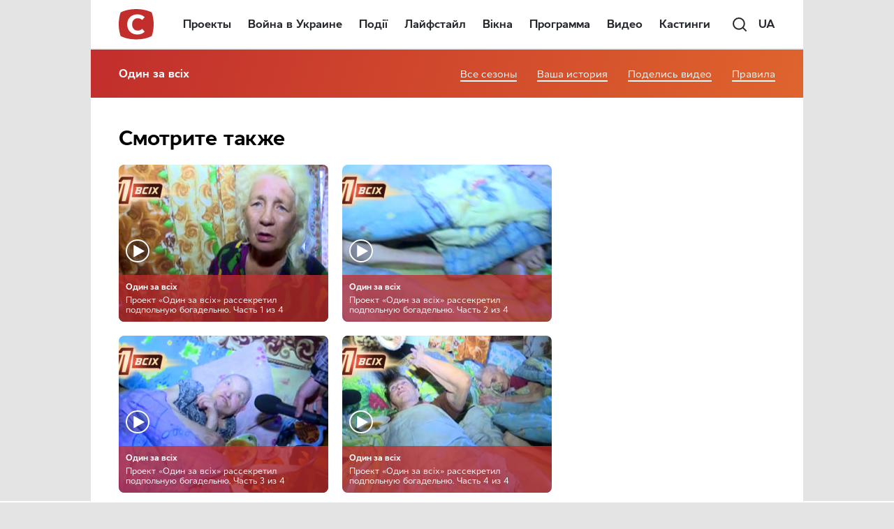

--- FILE ---
content_type: text/html; charset=utf-8
request_url: https://www.google.com/recaptcha/api2/aframe
body_size: 183
content:
<!DOCTYPE HTML><html><head><meta http-equiv="content-type" content="text/html; charset=UTF-8"></head><body><script nonce="8IMTj8JgnFZ99eVIaSxyEA">/** Anti-fraud and anti-abuse applications only. See google.com/recaptcha */ try{var clients={'sodar':'https://pagead2.googlesyndication.com/pagead/sodar?'};window.addEventListener("message",function(a){try{if(a.source===window.parent){var b=JSON.parse(a.data);var c=clients[b['id']];if(c){var d=document.createElement('img');d.src=c+b['params']+'&rc='+(localStorage.getItem("rc::a")?sessionStorage.getItem("rc::b"):"");window.document.body.appendChild(d);sessionStorage.setItem("rc::e",parseInt(sessionStorage.getItem("rc::e")||0)+1);localStorage.setItem("rc::h",'1763184840049');}}}catch(b){}});window.parent.postMessage("_grecaptcha_ready", "*");}catch(b){}</script></body></html>

--- FILE ---
content_type: image/svg+xml
request_url: https://www.stb.ua/1zavseh/wp-content/themes/STB_New/dist/images/site-logos/logo-fakty.svg
body_size: 1254
content:
<svg width="60" height="30" viewBox="0 0 65 32" fill="#FF6409" fill-rule="evenodd" clip-rule="evenodd" xmlns="http://www.w3.org/2000/svg">
    <path d="M30.336 22.6027H33.8726V17.5697C36.5397 17.5697 35.9933 17.2255 36.6423 18.7447C36.8339 19.1932 37.0162 19.5933 37.2034 20.0201C37.2932 20.2251 37.3895 20.4499 37.4675 20.6401C37.5745 20.9011 37.6559 21.0393 37.7599 21.2999L38.2934 22.6027H42.0341C41.941 22.2029 40.231 18.4575 39.8665 17.5609C39.0487 15.5498 38.9791 16.0952 39.4485 15.0521C39.6378 14.6314 39.7956 14.1687 39.9937 13.7609L40.5378 12.4687H44.4145V22.6026H47.9512V12.4687C51.281 12.4687 50.7284 12.6982 51.128 11.7687L52.236 9.34011V22.6026H55.7727C55.8361 22.3652 56.5465 21.4601 56.7742 21.1557C56.9073 20.9778 56.9748 20.8564 57.1045 20.6698C57.2491 20.4617 57.3197 20.4189 57.4607 20.2098L61.2817 14.9852V22.6026H64.7504V9.00004H61.2137C61.15 9.23875 60.7393 9.7601 60.5729 9.99155C60.3261 10.3348 60.1241 10.5792 59.8808 10.9317L57.8265 13.7745C57.7014 13.9583 57.6131 14.074 57.4826 14.2466C57.1604 14.6729 55.9381 16.4612 55.7047 16.6175V9H38.2934L37.7599 10.3028C37.664 10.5432 37.5745 10.6997 37.4867 10.9138C37.3889 11.1525 37.3036 11.354 37.2034 11.5826L36.3697 13.4694C36.0517 14.219 36.4253 14.033 33.8726 14.033V9.00004H30.3359V22.6026L30.336 22.6027Z"></path>
    <path d="M4.21871 15.0532C4.21871 13.595 5.27508 12.4687 6.73519 12.4687H7.75538V17.4336C6.5061 17.4336 5.22483 17.5992 4.46494 16.0312C4.37737 15.8505 4.21871 15.2761 4.21871 15.0532ZM12.4482 17.4336H11.224V12.4687H12.3802C14.3672 12.4687 15.8936 15.2154 13.794 16.9431C13.4383 17.2358 12.9752 17.4336 12.4482 17.4336H12.4482ZM0.750035 14.7811C0.750035 16.5389 1.34505 18.219 2.63782 19.3546C3.15077 19.8051 3.79925 20.231 4.48007 20.5049C5.62729 20.9664 6.42693 20.9703 7.75534 20.9703V22.6026H11.224V20.9703C12.6481 20.9703 14.2469 20.8922 15.4581 20.0354C15.7686 19.8158 16.0342 19.0029 16.1795 18.6484C16.3447 18.2453 16.5122 17.9082 16.6748 17.5114L18.1613 14.033C18.1613 13.3067 17.7846 12.599 17.5273 12.0824C17.2339 11.4933 16.8501 11.0554 16.4109 10.6144C15.7222 9.92271 14.1337 9 12.7882 9H6.32701C5.1136 9 3.72039 9.62573 2.84081 10.4107C2.11467 11.0588 1.71863 11.5109 1.29268 12.4672C0.961388 13.211 0.75 13.8773 0.75 14.7811L0.750035 14.7811Z"></path>
    <path d="M25.5055 12.6728V17.2296C25.5055 17.4896 25.4846 17.2543 25.5736 17.4336H21.8329C21.9229 17.2459 22.0199 17.0067 22.1038 16.8204L22.9017 14.9658C23.0756 14.5257 23.9174 12.7557 23.9413 12.4687H25.5736C25.5269 12.5516 25.5055 12.5415 25.5055 12.6728V12.6728ZM15.8477 22.6026H19.5884L20.2685 20.9703C21.4701 20.9703 22.6716 20.9703 23.8732 20.9703C24.178 20.9703 25.4125 20.8366 25.5236 21.0511C25.6315 21.2594 25.2551 22.6026 25.7095 22.6026H29.0421V9H21.6968C21.6735 9.27935 21.1412 10.3511 21.0061 10.6898L15.8477 22.6026H15.8477Z"></path>
</svg>


--- FILE ---
content_type: image/svg+xml
request_url: https://www.stb.ua/1zavseh/wp-content/themes/STB_New/dist/images/site-logos/logo-ictv.svg
body_size: 438
content:
<svg width="75" height="30" viewBox="0 0 81 32" fill="#F04F23" xmlns="http://www.w3.org/2000/svg">
    <path d="M18.0265 0L13.1477 10.6969H0.258789L9.70468 18.246L3.43159 32L15.2711 22.6947L22.831 28.7365L21.0602 18.1447L30.5364 10.6969H19.815L18.0265 0Z"/>
    <path d="M37.6977 12.2383H33.709V22.3913H37.6977V12.2383Z"/>
    <path d="M53.0177 15.8637C53.0177 13.4161 50.8874 11.875 46.7628 11.875C42.3208 11.875 40.5078 13.688 40.5078 17.3141C40.5078 20.9401 42.3208 22.7532 46.7628 22.7532C50.8874 22.7532 53.0177 21.2121 53.0177 18.7645H49.301C48.7571 20.8495 44.2245 21.3028 44.2245 17.3141C44.2245 13.3254 48.7571 13.7787 49.301 15.8637H53.0177Z"/>
    <path d="M55.1938 12.2383V14.6859H58.0947C58.2389 14.6859 58.3773 14.7432 58.4793 14.8452C58.5813 14.9472 58.6386 15.0855 58.6386 15.2298V22.3913H62.6273V15.2298C62.6273 15.0855 62.6846 14.9472 62.7866 14.8452C62.8886 14.7432 63.0269 14.6859 63.1712 14.6859H66.072V12.2383H55.1938Z"/>
    <path d="M68.0658 12.2383L71.3292 22.3913H77.4935L80.757 12.2383H76.7683L74.8646 18.9465C74.6743 19.6173 74.1485 19.6173 73.9581 18.9465L72.0544 12.2383H65.8901H68.0658Z"/>
</svg>


--- FILE ---
content_type: application/javascript; charset=utf-8
request_url: https://fundingchoicesmessages.google.com/f/AGSKWxXooZ_W8jUhLbMdkpkTVUbGVreDbWjLsUWVGUvl-UHO8TyMmv-xGwVe1eBXLmzdBgGlpF8J_I8InNw7q7RewnzqsRmBtLy4tIz5UB79NaiUhbAO4CDWG1TUMi9lMoSzp1D85MAS38z8nuKriQWC8omF6J_XIoyHMoyLx6HTOwvnnnUiOTh4DeLdF4ba/__Slot_Adv_/imgad?.php?nats=.468x80__video_ads_
body_size: -1284
content:
window['57d08ae9-3324-4874-9dc4-0f5f2cf1e7d8'] = true;

--- FILE ---
content_type: image/svg+xml
request_url: https://www.stb.ua/wp-content/themes/STB_New/dist/images/icon/play-icon.svg
body_size: 402
content:
<svg width="35" height="34" viewBox="0 0 35 34" fill="none" xmlns="http://www.w3.org/2000/svg">
<ellipse cx="17.5" cy="17" rx="17.5" ry="17" fill="#26292E" fill-opacity="0.25"/>
<path d="M34 17C34 25.8094 26.6402 33 17.5 33C8.35978 33 1 25.8094 1 17C1 8.19057 8.35978 1 17.5 1C26.6402 1 34 8.19057 34 17Z" stroke="white" stroke-width="2"/>
<path d="M27.3857 16.9385L12.2419 8.41872C12.1835 8.38616 12.1174 8.36911 12.0501 8.36926C11.9828 8.36942 11.9167 8.38678 11.8585 8.4196C11.8002 8.45243 11.7518 8.49958 11.7181 8.55634C11.6845 8.61309 11.6667 8.67747 11.6665 8.74303V25.7801C11.6667 25.8457 11.6845 25.91 11.7181 25.9668C11.7518 26.0236 11.8002 26.0707 11.8585 26.1035C11.9167 26.1364 11.9828 26.1537 12.0501 26.1539C12.1174 26.154 12.1835 26.137 12.2419 26.1044L27.3857 17.5846C27.4435 17.5516 27.4915 17.5044 27.5248 17.4477C27.5581 17.391 27.5756 17.3269 27.5756 17.2616C27.5756 17.1963 27.5581 17.1321 27.5248 17.0754C27.4915 17.0188 27.4435 16.9716 27.3857 16.9385Z" fill="white"/>
</svg>


--- FILE ---
content_type: image/svg+xml
request_url: https://www.stb.ua/1zavseh/wp-content/themes/STB_New/dist/images/site-logos/logo-novy.svg?v=2
body_size: 828
content:
<?xml version="1.0" encoding="utf-8"?>
<!-- Generator: Adobe Illustrator 26.4.1, SVG Export Plug-In . SVG Version: 6.00 Build 0)  -->
<svg version="1.1" id="Layer_1" xmlns="http://www.w3.org/2000/svg" xmlns:xlink="http://www.w3.org/1999/xlink" x="0px" y="0px"
	 viewBox="0 0 512 512" style="enable-background:new 0 0 512 512;" xml:space="preserve">
<style type="text/css">
	.st0{fill:url(#SVGID_1_);}
	.st1{fill:none;}
	.st2{fill:#FFFFFF;}
	.st3{opacity:0.3;}
	.st4{fill:url(#SVGID_00000130621228655335365630000010228737322850597801_);}
	.st5{fill:#DCB385;}
</style>
<linearGradient id="SVGID_1_" gradientUnits="userSpaceOnUse" x1="18.3647" y1="12.1438" x2="665.5163" y2="676.2366">
	<stop  offset="0" style="stop-color:#00734C"/>
	<stop  offset="0.3579" style="stop-color:#0C5533"/>
	<stop  offset="0.8569" style="stop-color:#0B1E17"/>
</linearGradient>
<circle class="st0" cx="256" cy="256" r="250"/>
<circle class="st1" cx="256" cy="256" r="236.3"/>
<g>
	<polygon class="st2" points="354.7,376.9 294.8,376.9 294.8,285.7 217.2,285.7 217.2,376.9 157.3,376.9 157.3,135.1 217.2,135.1 
		217.2,225.6 294.8,225.6 294.8,135.1 354.7,135.1 	"/>
	<g class="st3">
		
			<linearGradient id="SVGID_00000031166740311404253950000016096640832614136489_" gradientUnits="userSpaceOnUse" x1="146.225" y1="146.175" x2="365.775" y2="365.725">
			<stop  offset="0" style="stop-color:#FFFFFF"/>
			<stop  offset="0.4" style="stop-color:#FFFFFF;stop-opacity:0"/>
		</linearGradient>
		<path style="fill:url(#SVGID_00000031166740311404253950000016096640832614136489_);" d="M353.6,136.3v239.5h-57.7v-90.1v-1.1
			h-1.1h-77.6h-1.1v1.1v90.1h-57.7V136.3h57.7v89.3v1.1h1.1h77.6h1.1v-1.1v-89.3H353.6 M354.7,135.1h-59.9v90.4h-77.6v-90.4h-59.9
			v241.7h59.9v-91.2h77.6v91.2h59.9V135.1L354.7,135.1z"/>
	</g>
</g>
<path class="st5" d="M506,256c0,138.1-111.9,250-250,250S6,394.1,6,256S117.9,6,256,6S506,117.9,506,256z M256,19.7
	C125.5,19.7,19.7,125.5,19.7,256S125.5,492.3,256,492.3S492.3,386.5,492.3,256S386.5,19.7,256,19.7z"/>
</svg>
